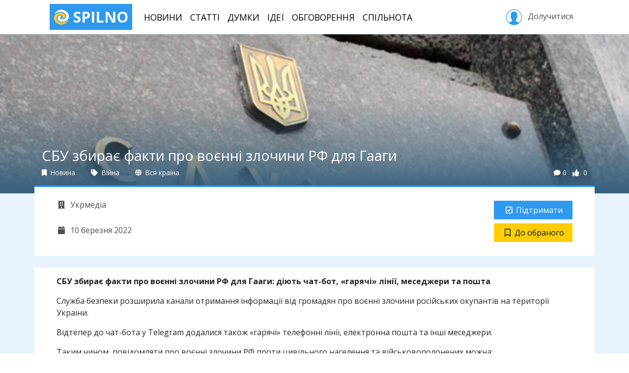

--- FILE ---
content_type: text/html; charset=utf-8
request_url: https://spilno.org/news/sbu-zbyraye-fakty-pro-voyenni-zlochyny-rf-dlya-haahy
body_size: 9626
content:
<!DOCTYPE html><html lang="uk"><head><meta charset="UTF-8"><title>СБУ збирає факти про воєнні злочини РФ для Гааги | SPILNO</title><meta name="viewport" content="width=device-width, initial-scale=1.0, minimum-scale=1.0, maximum-scale=1.0"><meta name="pytsite-version" content="9.3.7"><meta name="pytsite-theme" content="themes.default"><link rel="icon" type="image/png" href="https://spilno.org/assets/themes.default/img/favicon.png?v=0"><meta name="pytsite-google-maps-api-key" content="AIzaSyAEdlrixWPfV5D2Hn6qSJ1ion3ut6sLmiw"><meta property="og:title" content="СБУ збирає факти про воєнні злочини РФ для Гааги"><meta name="twitter:title" content="СБУ збирає факти про воєнні злочини РФ для Гааги"><meta name="description" content="Діють чат-бот, «гарячі» лінії, меседжери та пошта"><meta property="og:description" content="Діють чат-бот, «гарячі» лінії, меседжери та пошта"><meta name="twitter:description" content="Діють чат-бот, «гарячі» лінії, меседжери та пошта"><meta name="keywords" content="російська агресія,війна,ОкупантиРФ"><meta name="twitter:card" content="summary_large_image"><meta property="og:image" content="https://spilno.org/image/resize/900/500/62/29/6229d1ba25b0d540fef9bd6f.jpg"><meta property="og:image:width" content="900"><meta property="og:image:height" content="500"><meta name="twitter:image" content="https://spilno.org/image/resize/900/500/62/29/6229d1ba25b0d540fef9bd6f.jpg"><meta property="og:type" content="article"><meta property="og:url" content="https://spilno.org/news/sbu-zbyraye-fakty-pro-voyenni-zlochyny-rf-dlya-haahy"><meta name="article:publisher" content="https://spilno.org/news/sbu-zbyraye-fakty-pro-voyenni-zlochyny-rf-dlya-haahy"><meta name="author" content="Сергій Куценко"><meta name="article:author" content="Сергій Куценко"><link rel="stylesheet" href="https://spilno.org/assets/themes.default/vendors~main.css?v=0"><link rel="stylesheet" href="https://spilno.org/assets/themes.default/main.css?v=0"><script>(function(w,d,s,l,i){w[l]=w[l]||[];w[l].push({'gtm.start':new Date().getTime(),event:'gtm.js'});var f=d.getElementsByTagName(s)[0],j=d.createElement(s),dl=l!='dataLayer'?'&l='+l:'';j.async=true;j.src='https://www.googletagmanager.com/gtm.js?id='+i+dl;f.parentNode.insertBefore(j,f);})(window,document,'script','dataLayer','GTM-WDTXMC3');</script><script>!function(f,b,e,v,n,t,s){if(f.fbq)return;n=f.fbq=function(){n.callMethod?n.callMethod.apply(n,arguments):n.queue.push(arguments)};if(!f._fbq)f._fbq=n;n.push=n;n.loaded=!0;n.version='2.0';n.queue=[];t=b.createElement(e);t.async=!0;t.src=v;s=b.getElementsByTagName(e)[0];s.parentNode.insertBefore(t,s)}(window,document,'script','https://connect.facebook.net/en_US/fbevents.js');fbq('init','296833331018191');fbq('track','PageView');</script><noscript><img height="1" width="1" style="display:none" src="https://www.facebook.com/tr?id=296833331018191&ev=PageView&noscript=1"></noscript></head><body id="application" class="d-md-flex flex-md-column"><noscript><iframe src="https://www.googletagmanager.com/ns.html?id=GTM-WDTXMC3" height="0" width="0" style="display:none;visibility:hidden"></iframe></noscript><header id="header"><div class="container"><nav class="navbar navbar-light navbar-expand-lg d-none d-lg-flex"><a href="https://spilno.org" class="navbar-brand" title="SPILNO"><?xml version="1.0" encoding="utf-8"?><svg version="1.1" id="Шар_1" xmlns="http://www.w3.org/2000/svg" xmlns:xlink="http://www.w3.org/1999/xlink" x="0px" y="0px" viewbox="0 0 297 297" style="enable-background:new 0 0 297 297;" xml:space="preserve"><style type="text/css">
	.st0{fill:#F9CA2E;}
</style><path d="M234.2,35c15,10.6,28,24.2,37.8,39.9c7.2,12.6,13.4,26.3,16,40.4c3.7,21.7,1.1,44.4-9.8,63.5
	c-29.5,49.9-108.6,68.6-160.9,45.9c-19.7-8.5-37.2-23.7-41.9-44.9c-5.7-29.3,21.2-62.6,53.8-59.1c7.2,1,13.4,3.1,19.1,7.6
	c1.1,0.5,5.2,3.5,4.7,5c-1.1,1.5-9.8,2-11.4,2.5c-8.3,2.6-15.5,9.1-17.6,17.7c-4.6,25.8,29.5,38.4,50.2,37.4
	c36.3-1.5,66.8-31.3,64.2-67.1c-1.1-13.1-5.7-24.7-13.5-35.3c-33.1-45.9-102.9-47-152-29.8c-16.6,6.1-31,14.7-44.5,26.3
	c-3.1,2.5-5.7,5.1-8.8,8.1c-0.5,0.5-3.1,3.5-3.1,2c-1.1-2.5,2.5-8.6,4.1-10.6c5.2-9.6,10.9-18.7,18.1-26.8
	c29-32.8,76.6-55.1,121.6-49.5C187.2,11.8,212,19.3,234.2,35z"/><path class="st0" d="M212.5,97.7c3.6,5.1,6.7,10.6,8.3,16.7c8.8,31.3-15.5,59.6-47.6,62.6c-7.8,0.5-16.6-2.1-23.3-6.1
	c-1.6-1.1-6.2-4.1-5.7-6.1c0-1,2.6-1,3.1-1.5c3.7-0.5,7.3-1,10.9-2.5c9.3-3.5,15.5-11.6,15-21.7c-0.5-7.1-4.6-13.2-9.8-18.2
	c-13-12.6-32.1-16.1-49.7-13.1c-45,8.6-69.3,57.5-45,96.4c31,49.9,104,53,155.2,34.8c16.5-6,31.5-14.1,45-25.7
	c3.1-2.5,5.7-5.1,8.8-8.1c0.5-0.5,3.1-3,3.1-2c0.5,2-2.1,6.6-3.1,8.6c-3.6,8.6-9.3,16.1-15,23.7c-24.3,30.8-64.1,52.5-104.5,54
	C95.1,292,32.5,257.2,12.8,196.1c-7.2-22.3-7.7-47,2.1-68.2c15.6-34.8,51.3-54,88-61.1c11.3-2,24.8-4.5,36.7-3
	C167.5,67.3,194.9,73.9,212.5,97.7z"/></svg> SPILNO </a><ul class="navbar-nav mr-auto text-center text-lg-left"><li class="nav-item"><a href="https://spilno.org/news" class="nav-link">Новини</a></li><li class="nav-item"><a href="https://spilno.org/posts/article" class="nav-link">Статті</a></li><li class="nav-item"><a href="https://spilno.org/posts/opinions" class="nav-link">Думки</a></li><li class="nav-item"><a href="https://spilno.org/ideas" class="nav-link">Ідеї</a></li><li class="nav-item"><a href="https://spilno.org/processes" class="nav-link">Обговорення</a></li><li class="nav-item"><a href="https://spilno.org/organizations" class="nav-link">Спільнота</a></li></ul><div class="text-center text-lg-left"><a href="#" class="btn sign-in" role="button" data-toggle="modal" data-target="#auth-modal"><svg version="1.1" xmlns="http://www.w3.org/2000/svg" xmlns:xlink="http://www.w3.org/1999/xlink" x="0px" y="0px" viewbox="0 0 55 55" enable-background="new 0 0 55 55;" xml:space="preserve"><path d="M55,27.5C55,12.337,42.663,0,27.5,0S0,12.337,0,27.5c0,8.009,3.444,15.228,8.926,20.258l-0.026,0.023l0.892,0.752
                  c0.058,0.049,0.121,0.089,0.179,0.137c0.474,0.393,0.965,0.766,1.465,1.127c0.162,0.117,0.324,0.234,0.489,0.348
                  c0.534,0.368,1.082,0.717,1.642,1.048c0.122,0.072,0.245,0.142,0.368,0.212c0.613,0.349,1.239,0.678,1.88,0.98
                  c0.047,0.022,0.095,0.042,0.142,0.064c2.089,0.971,4.319,1.684,6.651,2.105c0.061,0.011,0.122,0.022,0.184,0.033
                  c0.724,0.125,1.456,0.225,2.197,0.292c0.09,0.008,0.18,0.013,0.271,0.021C25.998,54.961,26.744,55,27.5,55
                  c0.749,0,1.488-0.039,2.222-0.098c0.093-0.008,0.186-0.013,0.279-0.021c0.735-0.067,1.461-0.164,2.178-0.287
                  c0.062-0.011,0.125-0.022,0.187-0.034c2.297-0.412,4.495-1.109,6.557-2.055c0.076-0.035,0.153-0.068,0.229-0.104
                  c0.617-0.29,1.22-0.603,1.811-0.936c0.147-0.083,0.293-0.167,0.439-0.253c0.538-0.317,1.067-0.648,1.581-1
                  c0.185-0.126,0.366-0.259,0.549-0.391c0.439-0.316,0.87-0.642,1.289-0.983c0.093-0.075,0.193-0.14,0.284-0.217l0.915-0.764
                  l-0.027-0.023C51.523,42.802,55,35.55,55,27.5z M2,27.5C2,13.439,13.439,2,27.5,2S53,13.439,53,27.5
                  c0,7.577-3.325,14.389-8.589,19.063c-0.294-0.203-0.59-0.385-0.893-0.537l-8.467-4.233c-0.76-0.38-1.232-1.144-1.232-1.993v-2.957
                  c0.196-0.242,0.403-0.516,0.617-0.817c1.096-1.548,1.975-3.27,2.616-5.123c1.267-0.602,2.085-1.864,2.085-3.289v-3.545
                  c0-0.867-0.318-1.708-0.887-2.369v-4.667c0.052-0.52,0.236-3.448-1.883-5.864C34.524,9.065,31.541,8,27.5,8
                  s-7.024,1.065-8.867,3.168c-2.119,2.416-1.935,5.346-1.883,5.864v4.667c-0.568,0.661-0.887,1.502-0.887,2.369v3.545
                  c0,1.101,0.494,2.128,1.34,2.821c0.81,3.173,2.477,5.575,3.093,6.389v2.894c0,0.816-0.445,1.566-1.162,1.958l-7.907,4.313
                  c-0.252,0.137-0.502,0.297-0.752,0.476C5.276,41.792,2,35.022,2,27.5z"></path></svg>&nbsp;Долучитися </a></div></nav></div></header><header id="header-mobile"><nav class="navbar d-lg-none"><a href="https://spilno.org" class="navbar-brand" title="SPILNO"><?xml version="1.0" encoding="utf-8"?><svg version="1.1" id="Шар_1" xmlns="http://www.w3.org/2000/svg" xmlns:xlink="http://www.w3.org/1999/xlink" x="0px" y="0px" viewbox="0 0 297 297" style="enable-background:new 0 0 297 297;" xml:space="preserve"><style type="text/css">
	.st0{fill:#F9CA2E;}
</style><path d="M234.2,35c15,10.6,28,24.2,37.8,39.9c7.2,12.6,13.4,26.3,16,40.4c3.7,21.7,1.1,44.4-9.8,63.5
	c-29.5,49.9-108.6,68.6-160.9,45.9c-19.7-8.5-37.2-23.7-41.9-44.9c-5.7-29.3,21.2-62.6,53.8-59.1c7.2,1,13.4,3.1,19.1,7.6
	c1.1,0.5,5.2,3.5,4.7,5c-1.1,1.5-9.8,2-11.4,2.5c-8.3,2.6-15.5,9.1-17.6,17.7c-4.6,25.8,29.5,38.4,50.2,37.4
	c36.3-1.5,66.8-31.3,64.2-67.1c-1.1-13.1-5.7-24.7-13.5-35.3c-33.1-45.9-102.9-47-152-29.8c-16.6,6.1-31,14.7-44.5,26.3
	c-3.1,2.5-5.7,5.1-8.8,8.1c-0.5,0.5-3.1,3.5-3.1,2c-1.1-2.5,2.5-8.6,4.1-10.6c5.2-9.6,10.9-18.7,18.1-26.8
	c29-32.8,76.6-55.1,121.6-49.5C187.2,11.8,212,19.3,234.2,35z"/><path class="st0" d="M212.5,97.7c3.6,5.1,6.7,10.6,8.3,16.7c8.8,31.3-15.5,59.6-47.6,62.6c-7.8,0.5-16.6-2.1-23.3-6.1
	c-1.6-1.1-6.2-4.1-5.7-6.1c0-1,2.6-1,3.1-1.5c3.7-0.5,7.3-1,10.9-2.5c9.3-3.5,15.5-11.6,15-21.7c-0.5-7.1-4.6-13.2-9.8-18.2
	c-13-12.6-32.1-16.1-49.7-13.1c-45,8.6-69.3,57.5-45,96.4c31,49.9,104,53,155.2,34.8c16.5-6,31.5-14.1,45-25.7
	c3.1-2.5,5.7-5.1,8.8-8.1c0.5-0.5,3.1-3,3.1-2c0.5,2-2.1,6.6-3.1,8.6c-3.6,8.6-9.3,16.1-15,23.7c-24.3,30.8-64.1,52.5-104.5,54
	C95.1,292,32.5,257.2,12.8,196.1c-7.2-22.3-7.7-47,2.1-68.2c15.6-34.8,51.3-54,88-61.1c11.3-2,24.8-4.5,36.7-3
	C167.5,67.3,194.9,73.9,212.5,97.7z"/></svg> SPILNO </a><ul class="navbar-nav navbar-expand"><li class="nav-item"><a href="https://spilno.org" class="nav-link"><i class="fas fa-fw fa-home"></i></a></li><li class="nav-item"><a href="https://spilno.org/news" class="nav-link"><i class="fas fa-fw fa-newspaper"></i></a></li><li class="nav-item"><a href="https://spilno.org/posts/article" class="nav-link"><i class="far fa-fw fa-lightbulb"></i></a></li><li class="nav-item"><a href="https://spilno.org/posts/opinions" class="nav-link"><i class="fas fa-fw fa-comments"></i></a></li><li class="nav-item"><a href="#" class="nav-link" data-toggle="modal" data-target="#auth-modal"><i class="fas fa-fw fa-user-circle"></i></a></li></ul></nav></header><div id="content" class="flex-md-grow-1"><div id="content-view" class="content-entity" data-model="post" data-entity-id="6229d25652d55bfbf6f9bd68"><header class="w-image" style="background-image: url(https://spilno.org/image/resize/1200/0/62/29/6229d1ba25b0d540fef9bd6f.jpg)"><div class="span flex-grow-1"></div><div class="content-title-wrapper"><div class="container"><h1 class="content-title post">СБУ збирає факти про воєнні злочини РФ для Гааги</h1><div class="content-meta d-flex mb-3"><div class="content-meta-item" title="Тип матеріалу"><a href="https://spilno.org/posts/news"><i class="fas fa-bookmark"></i> Новина </a></div><div class="content-meta-item"><a href="https://spilno.org/posts?section=section:621a07948d1b8240c4cc88a3" title="Розділ"><i class="fas fa-tag"></i> Війна </a></div><div class="content-meta-item" title="Територія"><a href="https://spilno.org/posts"><i class="fas fa-globe"></i> Вся країна </a></div><div class="spacer flex-grow-1"></div><div class="content-meta-item counters d-flex"><div class="counter-item comments-count" title="Кількість коментарів"><i class="fas fa-comment"></i>0 </div><div class="counter-item likes-count" title="Кількість голосів"><i class="fas fa-thumbs-up"></i><span data-toggle="pytsite-flag" data-flag-variant="like" data-target="post:6229d25652d55bfbf6f9bd68"> 0 </span></div></div></div></div></div></header><div class="content-meta-2 content-model-post d-flex flex-column flex-lg-row container py-4 w-image"><div class="l d-flex flex-row flex-lg-column flex-grow-1 flex-wrap"><div class="content-meta-item author"><a href="https://spilno.org/organization/ukrmedia" title="Автор"><i class="fas fa-fw fa-building"></i> Укрмедіа </a></div><div class="content-meta-item publish-time" title="Час публікації"><i class="fas fa-fw fa-calendar"></i> 10 березня 2022 </div></div><div class="r d-flex flex-column flex-sm-row flex-lg-column"><div data-cid="plugins.flag._widget.Flag plugins.flag._widget.Like" data-uid="idea_like" data-weight="0" data-form-area="body" data-hidden="False" data-enabled="True" class="pytsite-widget widget-like widget-plugins-flag--widget-like widget-uid-idea_like" data-count="0" data-counter-format data-css="btn btn-primary" data-entity="post:6229d25652d55bfbf6f9bd68" data-flagged-caption="Підтримую" data-flagged-icon="fas fa-fw fa-check-square" data-icon="fas fa-fw fa-check-square" data-is-flagged="False" data-link="https://spilno.org/auth/sign-in/password?__redirect=https://spilno.org/news/sbu-zbyraye-fakty-pro-voyenni-zlochyny-rf-dlya-haahy" data-link-data-target="#auth-modal" data-link-data-toggle="modal" data-link-target="_self" data-unflagged-caption="Підтримати" data-unflagged-icon="far fa-fw fa-check-square" data-variant="like"><div class="widget-component"></div></div><div data-cid="plugins.flag._widget.Flag plugins.flag._widget.Bookmark" data-uid="idea_bookmark" data-weight="0" data-form-area="body" data-hidden="False" data-enabled="True" class="pytsite-widget widget-bookmark widget-plugins-flag--widget-bookmark widget-uid-idea_bookmark" data-count="0" data-counter-format data-css="btn btn-yellow" data-entity="post:6229d25652d55bfbf6f9bd68" data-flagged-caption="В обраному" data-flagged-icon="fas fa-fw fa-bookmark" data-icon="fas fa-fw fa-bookmark" data-is-flagged="False" data-link="https://spilno.org/auth/sign-in/password?__redirect=https://spilno.org/news/sbu-zbyraye-fakty-pro-voyenni-zlochyny-rf-dlya-haahy" data-link-data-target="#auth-modal" data-link-data-toggle="modal" data-link-target="_self" data-unflagged-caption="До обраного" data-unflagged-icon="far fa-fw fa-bookmark" data-variant="bookmark"><div class="widget-component"></div></div></div></div><div class="container content-body mt-4 py-3"><div class="content-body-part entity-body"><p><strong>СБУ збирає факти про воєнні злочини РФ для Гааги: діють чат-бот, «гарячі» лінії, меседжери та пошта</strong></p><p>Служба безпеки розширила канали отримання інформації від громадян про воєнні злочини російських окупантів на території України.</p><p>Відтепер до чат-бота у Telegram додалися також «гарячі» телефонні лінії, електронна пошта та інші меседжери.</p><p>Таким чином, повідомляти про воєнні злочини РФ проти цивільного населення та військовополонених можна:</p><p>на офіційний чат-бот <a href="https://t.me/russian_war_tribunal_bot">@russian_war_tribunal_bot</a></p><p>на електронну пошту <a href="/cdn-cgi/l/email-protection#b8cccad1dacdd6d9d4968a888a8a96888a968a8cf8dfd5d9d1d496dbd7d596cdd9" target="_blank"><span class="__cf_email__" data-cfemail="3440465d56415a55581a060406061a04061a0600745359555d581a575b591a4155">[email&#160;protected]</span></a></p><p>за телефонами цілодобової гарячої лінії:</p><ul><li>Київстар: +38 (068) 1289229 (Signal, WhatsApp, Telegram)</li><li>Водафон: +38 (066) 6829937 (Signal, WhatsApp, Telegram)</li><li>Лайфсел: +38 (063) 0665937 (Signal, WhatsApp, Telegram)</li></ul><p>На підтвердження фактів варто додавати фото- та відеоматеріали з першоджерела з зазначенням дати, місця та часу події.</p><p><strong>УВАГА! Матеріали з відкритих і загальнодоступних ресурсів (ЗМІ, соцмереж, месенджерів тощо) не надсилати!</strong></p><p><strong>Україна використає зібрані та систематизовані матеріали в Міжнародному кримінальному суді в Гаазі. </strong></p><p><strong>Ми зробимо це, щоб притягнути керівництво РФ до відповідальності за розв’язану війну! Воєнні злочини не мають терміну давності!</strong></p><p><a href="tg://search_hashtag?hashtag=%D0%9F%D1%83%D1%82%D1%96%D0%BD%D1%83%D0%94%D0%BB%D1%8F%D0%93%D0%B0%D0%B0%D0%B3%D0%B8">#ПутінуДляГааги</a></p><p><span class="img-responsive img-fluid pytsite-img" data-url="https://spilno.org/image/resize/0/0/62/29/6229d1e7a3b92d1c3cf9bd78.jpg" data-alt="СБУ збирає факти про воєнні злочини РФ для Гааги" data-aspect-ratio="None" data-width="752" data-height="800" data-enlarge="True"></span></p></div><div class="content-body-part entity-actions text-right"></div></div><div class="container entity-social-actions"><div class="py-4 d-flex-column d-lg-flex text-center text-lg-left"><div class="tags"><div data-cid="plugins.taxonomy._widget.Cloud plugins.tag._widget.EntityTagCloud" data-uid="tags" data-weight="0" data-form-area="body" data-hidden="False" data-enabled="True" class="pytsite-widget widget-entitytagcloud widget-plugins-tag--widget-entitytagcloud widget-uid-tags  widget-taxonomy-cloud widget-taxonomy-cloud-tag form-group"><a data-alias="rosiiska-ahresiya" data-path="https://spilno.org/posts?tags=tag:6193641db94c4d0abb34a15e" href="https://spilno.org/posts?tags=tag:6193641db94c4d0abb34a15e" class="term label label-default">російська агресія</a><a data-alias="viina" data-path="https://spilno.org/posts?tags=tag:6079c37ff9286dde974d28eb" href="https://spilno.org/posts?tags=tag:6079c37ff9286dde974d28eb" class="term label label-default">війна</a><a data-alias="okupantyrf" data-path="https://spilno.org/posts?tags=tag:6225ca64cc5b768de8c126a4" href="https://spilno.org/posts?tags=tag:6225ca64cc5b768de8c126a4" class="term label label-default">ОкупантиРФ</a><div class="widget-messages"></div></div></div><div class="spacer flex-grow-1"></div><div class="share"><div data-cid="plugins.addthis._widget.AddThis" data-uid="addthis" data-weight="0" data-form-area="body" data-hidden="False" data-enabled="True" class="pytsite-widget widget-addthis widget-plugins-addthis--widget-addthis widget-uid-addthis  widget-addthis"><div class="addthis_inline_share_toolbox addthis_sharing_toolbox" data-pub-id="ra-6114fedfe027b573"></div></div></div></div></div><div class="container entity-comments"><div class="pytsite-widget2-container" data-cid="plugins.comments_odm.widget.comments" data-props="{&#34;className&#34;: &#34;pytsite-widget2 pytsite-comments&#34;, &#34;id&#34;: &#34;comments&#34;, &#34;children&#34;: [], &#34;authenticationURL&#34;: &#34;https://spilno.org/auth/sign-in/password?__redirect=https://spilno.org/news/sbu-zbyraye-fakty-pro-voyenni-zlochyny-rf-dlya-haahy&#34;, &#34;isUserAuthenticated&#34;: false, &#34;settings&#34;: {&#34;maxBodyLength&#34;: 2048, &#34;minBodyLength&#34;: 5, &#34;maxDepth&#34;: 5, &#34;statuses&#34;: {&#34;published&#34;: &#34;\u041e\u043f\u0443\u0431\u043b\u0456\u043a\u043e\u0432\u0430\u043d\u0438\u0439&#34;, &#34;waiting&#34;: &#34;\u041d\u0430 \u043c\u043e\u0434\u0435\u0440\u0430\u0446\u0456\u0457&#34;, &#34;spam&#34;: &#34;\u0421\u043f\u0430\u043c&#34;, &#34;deleted&#34;: &#34;\u0412\u0438\u0434\u0430\u043b\u0435\u043d\u0438\u0439&#34;}, &#34;permissions&#34;: {&#34;create&#34;: false}}, &#34;urls&#34;: {&#34;get&#34;: &#34;https://spilno.org/api/comments/comments/F5XGK53TF5ZWE5JNPJRHS4TBPFSS2ZTBNN2HSLLQOJXS25TPPFSW43TJFV5GY33DNB4W46JNOJTC2ZDMPFQS22DBMFUHS%3D%3D%3D&#34;, &#34;post&#34;: &#34;https://spilno.org/api/comments/comment/F5XGK53TF5ZWE5JNPJRHS4TBPFSS2ZTBNN2HSLLQOJXS25TPPFSW43TJFV5GY33DNB4W46JNOJTC2ZDMPFQS22DBMFUHS%3D%3D%3D&#34;}, &#34;threadUID&#34;: &#34;F5XGK53TF5ZWE5JNPJRHS4TBPFSS2ZTBNN2HSLLQOJXS25TPPFSW43TJFV5GY33DNB4W46JNOJTC2ZDMPFQS22DBMFUHS%3D%3D%3D&#34;, &#34;title&#34;: &#34;\u041a\u043e\u043c\u0435\u043d\u0442\u0430\u0440\u0456&#34;}"></div></div></div><div class="bg-solitude pt-3"><div class="pt-4"><section class="container thumbs-block thumbs-block-post-3"><h2 class="block-title mb-3 font-weight-bold">Дивіться також</h2><div class="row"><div class="entity-thumb entity-thumb-2 d-flex flex-column col-12 col-md-6 col-xl-4 mb-4"><div class="entity-picture"><img class="img-fluid" src="https://spilno.org/image/resize/700/450/69/67/6967e6282cf0b1d72887a7b8.jpg" alt="Ексвчителька з РФ завербувала сотні іноземців на війну проти України"><span class="entity-section-title d-inline-block px-2 py-1"> Війна </span></div><div class="entity-info d-flex flex-column flex-grow-1"><h5 class="entity-title px-3 py-3"><a href="https://spilno.org/news/eksvchytelka-z-rf-zaverbuvala-sotni-inozemtsiv-na-viinu-proty-ukrainy">Ексвчителька з РФ завербувала сотні іноземців на війну проти України</a></h5><div class="spacer flex-grow-1"></div><div class="entity-meta d-flex px-3 pb-3"><div class="entity-date">14 січня</div><div class="spacer flex-grow-1"></div><div class="spacer flex-grow-1"></div></div></div><a href="https://spilno.org/news/eksvchytelka-z-rf-zaverbuvala-sotni-inozemtsiv-na-viinu-proty-ukrainy" class="entity-link"></a></div><div class="entity-thumb entity-thumb-2 d-flex flex-column col-12 col-md-6 col-xl-4 mb-4"><div class="entity-picture"><img class="img-fluid" src="https://spilno.org/image/resize/700/450/69/66/6966c78e44a515c1cc87a7b1.jpg" alt="Чи пов'язані обшуки в " батьківщині&quot; з провалом голосування за нові призначення в раді?&quot;><span class="entity-section-title d-inline-block px-2 py-1"> Антикорупція </span></div><div class="entity-info d-flex flex-column flex-grow-1"><h5 class="entity-title px-3 py-3"><a href="https://spilno.org/news/chy-povyazani-obshuky-v-batkivschyni-z-provalom-holosuvannya-za-novi-pryznachennya-v-radi">Чи пов'язані обшуки в "Батьківщині" з провалом голосування за нові призначення в Раді?</a></h5><div class="spacer flex-grow-1"></div><div class="entity-meta d-flex px-3 pb-3"><div class="entity-date">14 січня</div><div class="spacer flex-grow-1"></div><div class="spacer flex-grow-1"></div></div></div><a href="https://spilno.org/news/chy-povyazani-obshuky-v-batkivschyni-z-provalom-holosuvannya-za-novi-pryznachennya-v-radi" class="entity-link"></a></div><div class="entity-thumb entity-thumb-2 d-flex flex-column col-12 col-md-6 col-xl-4 mb-4 d-md-none d-xl-flex"><div class="entity-picture"><img class="img-fluid" src="https://spilno.org/image/resize/700/450/69/66/696618bc195189ed0e6dc015.jpg" alt="Агент Кремля Дубінський продовжує атакувати Україну із-за ґрат"><span class="entity-section-title d-inline-block px-2 py-1"> Інфоормаційна провокація </span></div><div class="entity-info d-flex flex-column flex-grow-1"><h5 class="entity-title px-3 py-3"><a href="https://spilno.org/news/ahent-kremlya-dubinskyi-prodovzhuye-atakuvaty-ukrainu-iz-za-grat">Агент Кремля Дубінський продовжує атакувати Україну із-за ґрат</a></h5><div class="spacer flex-grow-1"></div><div class="entity-meta d-flex px-3 pb-3"><div class="entity-date">13 січня</div><div class="spacer flex-grow-1"></div><div class="spacer flex-grow-1"></div></div></div><a href="https://spilno.org/news/ahent-kremlya-dubinskyi-prodovzhuye-atakuvaty-ukrainu-iz-za-grat" class="entity-link"></a></div></div></section></div></div></div><footer id="footer"><div class="footer-top py-5"><div class="container "><div class="row"><div class="col-12 col-sm-6 col-md-3 col-lg-2 mb-4 text-center text-sm-left"><h4 class="nav-title">Спільнота</h4><ul class="nav flex-column"><li class="nav-item"><a href="https://spilno.org/organizations?org_type=org_type:5b95122f4351cd660d611de9" class="nav-link">Громадськість</a></li><li class="nav-item"><a href="https://spilno.org/organizations?org_type=org_type:5b95122e4351cd660d611de7" class="nav-link">Держава</a></li><li class="nav-item"><a href="https://spilno.org/organizations?org_type=org_type:5b95122f4351cd660d611de8" class="nav-link">Бізнес</a></li><li class="nav-item"><a href="https://spilno.org/organizations?org_type=org_type:5f6cec86e5cad1a3635ef581" class="nav-link">Політика</a></li><li class="nav-item"><a href="https://spilno.org/organizations?org_type=org_type:5d516d235100d3d3a9dc53a3" class="nav-link">ЗМІ</a></li></ul></div><div class="col-12 col-sm-6 col-md-3 col-lg-2 mb-4 text-center text-sm-left"><h4 class="nav-title">Інструменти</h4><ul class="nav flex-column"><li class="nav-item"><a href="https://spilno.org/ideas" class="nav-link">Ідеї</a></li><li class="nav-item"><a href="https://spilno.org/processes/consultation" class="nav-link">Консультації</a></li><li class="nav-item"><a href="https://spilno.org/processes/debate" class="nav-link">Дебати</a></li><li class="nav-item"><a href="https://spilno.org/processes/competition" class="nav-link">Конкурси</a></li><li class="nav-item"><a href="https://spilno.org/projects" class="nav-link">Проекти</a></li></ul></div><div class="col-12 col-sm-6 col-md-3 col-lg-2 mb-4 text-center text-sm-left"><h4 class="nav-title">Публікації</h4><ul class="nav flex-column"><li class="nav-item"><a href="https://spilno.org/posts/news" class="nav-link">Новини</a></li><li class="nav-item"><a href="https://spilno.org/posts/opinions" class="nav-link">Думки</a></li><li class="nav-item"><a href="https://spilno.org/posts/interview" class="nav-link">Інтерв'ю</a></li><li class="nav-item"><a href="https://spilno.org/posts/article" class="nav-link">Статті</a></li></ul></div><div class="col-12 col-sm-6 col-lg-2 mb-4 text-center text-sm-left"></div><div class="col-12 col-lg-4 text-center"><div class="app-links mb-3"><a target="_blank" href="https://www.facebook.com/spilnoua" title="Facebook" class="mr-2"><i class="fab fa-facebook-square"></i></a><a target="_blank" href="https://twitter.com/spilnoua" title="Twitter" class="mr-2"><i class="fab fa-twitter-square"></i></a><a target="_blank" href="https://www.youtube.com/c/spilno" title="YouTube" class="mr-2"><i class="fab fa-youtube-square"></i></a><a target="_blank" href="https://news.google.com/publications/CAAqBwgKMN74nwsw64K4Aw" title="Google News" class="mr-2"><i class="fab fa-google-plus-square"></i></a><a target="_blank" href="https://t.me/spilno" title="Telegram" class="mr-2"><i class="fab fa-telegram"></i></a><a target="_blank" href="https://www.pinterest.com/ukrmedianet" title="Pinterest" class="mr-2"><i class="fab fa-pinterest-square"></i></a></div></div></div></div></div><div class="footer-bottom pt-3"><div class="container"><div class="d-lg-flex text-center"><div class="footer-logo-wrapper mr-lg-3 mb-3"><a href="https://spilno.org" class="footer-logo"><?xml version="1.0" encoding="utf-8"?><svg version="1.1" id="Шар_1" xmlns="http://www.w3.org/2000/svg" xmlns:xlink="http://www.w3.org/1999/xlink" x="0px" y="0px" viewbox="0 0 297 297" style="enable-background:new 0 0 297 297;" xml:space="preserve"><style type="text/css">
	.st0{fill:#F9CA2E;}
</style><path d="M234.2,35c15,10.6,28,24.2,37.8,39.9c7.2,12.6,13.4,26.3,16,40.4c3.7,21.7,1.1,44.4-9.8,63.5
	c-29.5,49.9-108.6,68.6-160.9,45.9c-19.7-8.5-37.2-23.7-41.9-44.9c-5.7-29.3,21.2-62.6,53.8-59.1c7.2,1,13.4,3.1,19.1,7.6
	c1.1,0.5,5.2,3.5,4.7,5c-1.1,1.5-9.8,2-11.4,2.5c-8.3,2.6-15.5,9.1-17.6,17.7c-4.6,25.8,29.5,38.4,50.2,37.4
	c36.3-1.5,66.8-31.3,64.2-67.1c-1.1-13.1-5.7-24.7-13.5-35.3c-33.1-45.9-102.9-47-152-29.8c-16.6,6.1-31,14.7-44.5,26.3
	c-3.1,2.5-5.7,5.1-8.8,8.1c-0.5,0.5-3.1,3.5-3.1,2c-1.1-2.5,2.5-8.6,4.1-10.6c5.2-9.6,10.9-18.7,18.1-26.8
	c29-32.8,76.6-55.1,121.6-49.5C187.2,11.8,212,19.3,234.2,35z"/><path class="st0" d="M212.5,97.7c3.6,5.1,6.7,10.6,8.3,16.7c8.8,31.3-15.5,59.6-47.6,62.6c-7.8,0.5-16.6-2.1-23.3-6.1
	c-1.6-1.1-6.2-4.1-5.7-6.1c0-1,2.6-1,3.1-1.5c3.7-0.5,7.3-1,10.9-2.5c9.3-3.5,15.5-11.6,15-21.7c-0.5-7.1-4.6-13.2-9.8-18.2
	c-13-12.6-32.1-16.1-49.7-13.1c-45,8.6-69.3,57.5-45,96.4c31,49.9,104,53,155.2,34.8c16.5-6,31.5-14.1,45-25.7
	c3.1-2.5,5.7-5.1,8.8-8.1c0.5-0.5,3.1-3,3.1-2c0.5,2-2.1,6.6-3.1,8.6c-3.6,8.6-9.3,16.1-15,23.7c-24.3,30.8-64.1,52.5-104.5,54
	C95.1,292,32.5,257.2,12.8,196.1c-7.2-22.3-7.7-47,2.1-68.2c15.6-34.8,51.3-54,88-61.1c11.3-2,24.8-4.5,36.7-3
	C167.5,67.3,194.9,73.9,212.5,97.7z"/></svg> SPILNO </a></div><ul class="nav flex-grow-1 justify-content-center mb-3"><li class="nav-item"><a href="https://spilno.org/page/about" class="nav-link">Про Спільно</a></li><li class="nav-item"><a href="https://secure.wayforpay.com/payment/spilno" class="nav-link">Підтримати Спільно</a></li><li class="nav-item"><a href="https://spilno.org/page/privacy-policy" class="nav-link">Конфіденційність</a></li><li class="nav-item"><a href="https://spilno.org/page/contact" class="nav-link">Контакти</a></li></ul></div></div></div></footer><div class="modal fade" id="auth-modal" tabindex="-1" role="dialog" aria-hidden="true"><div class="modal-dialog modal-dialog-centered" role="document"><div class="modal-content"><div class="modal-header"><ul class="nav nav-pills justify-content-center" id="auth-modal-tabs" role="tablist"><li class="nav-item"><a class="nav-link active" id="auth-modal-tab-sign-in" data-toggle="tab" href="#auth-modal-tab-content-sign-in" role="tab" aria-controls="home" aria-selected="true">Увійти</a></li><li class="nav-item"><a class="nav-link" id="auth-modal-tab-sign-up" data-toggle="tab" href="#auth-modal-tab-content-sign-up" role="tab" aria-controls="profile" aria-selected="false">Долучитися</a></li><li class="nav-item d-none d-sm-inline-block"><a class="nav-link" id="auth-modal-tab-restore-account" data-toggle="tab" href="#auth-modal-tab-content-restore-account" role="tab" aria-controls="profile" aria-selected="false">Забули пароль?</a></li></ul><button type="button" class="close" data-dismiss="modal" aria-label="Close"><span aria-hidden="true">&times;</span></button></div><div class="modal-body"><div class="tab-content" id="auth-modal-tabs-content"><div class="tab-pane fade show active" id="auth-modal-tab-content-sign-in" role="tabpanel" aria-labelledby="home-tab"><div class="pytsite-form2-container" data-action-url="https://spilno.org/api/auth/sign-in?driver=id_gov_ua" data-get-widgets-path="form2/widgets/<uid>/<step>" data-steps="1" data-submit-path="form2/submit/<uid>/<step>" data-name="sign_in_modal_idgovua" data-uid="auth-id-gov-ua-sign-in-form"></div><form role="form" method="post" action="https://spilno.org/api/auth/sign-in?driver=password" name="sign_in_modal_password" enctype="application/x-www-form-urlencoded" class=" auth-ui-form auth-ui-sign-in driver-password form-cid-plugins-auth-ui-password-frm-signin pytsite-form" data-uid="cid:plugins.auth_ui_password._frm.SignIn" data-path data-get-widgets-ep="form/widgets" data-validation-ep="form/validate" data-steps="1" data-update-location-hash="False" data-assets><div class="form-area form-area-hidden hidden sr-only " data-form-area="hidden"><input type="hidden" name="__form_name" value="sign_in_modal_password"></div><div class="form-area form-area-header " data-form-area="header"><div class="form-messages"></div><div class="throbber" style="text-align: center;"><i class="fa fas fa-3x fa-spinner fa-pulse"></i></div></div><div class="form-area form-area-body " data-form-area="body"></div><div class="form-area form-area-footer text-center" data-form-area="footer"></div></form></div><div class="tab-pane fade" id="auth-modal-tab-content-sign-up" role="tabpanel" aria-labelledby="home-tab"><form role="form" method="post" action="https://spilno.org/api/auth/sign-up?driver=password" name="sign_up_modal" enctype="application/x-www-form-urlencoded" class=" auth-ui-form auth-ui-sign-up driver-password form-cid-plugins-auth-ui-password-frm-signup pytsite-form" data-uid="cid:plugins.auth_ui_password._frm.SignUp" data-path data-get-widgets-ep="form/widgets" data-validation-ep="form/validate" data-steps="1" data-update-location-hash="False" data-assets><div class="form-area form-area-hidden hidden sr-only " data-form-area="hidden"><input type="hidden" name="__form_name" value="sign_up_modal"></div><div class="form-area form-area-header " data-form-area="header"><div class="form-messages"></div><div class="throbber" style="text-align: center;"><i class="fa fas fa-3x fa-spinner fa-pulse"></i></div></div><div class="form-area form-area-body " data-form-area="body"></div><div class="form-area form-area-footer text-center" data-form-area="footer"></div></form></div><div class="tab-pane fade" id="auth-modal-tab-content-restore-account" role="tabpanel" aria-labelledby="home-tab"><form role="form" method="post" action="https://spilno.org/api/form/submit/cid:plugins.auth_ui_password._frm.RestoreAccount" name="restore_account_modal" enctype="application/x-www-form-urlencoded" class=" auth-ui-form auth-ui-restore-account driver-password form-cid-plugins-auth-ui-password-frm-restoreaccount pytsite-form" data-uid="cid:plugins.auth_ui_password._frm.RestoreAccount" data-path data-get-widgets-ep="form/widgets" data-validation-ep="form/validate" data-steps="1" data-update-location-hash="False" data-assets><div class="form-area form-area-hidden hidden sr-only " data-form-area="hidden"><input type="hidden" name="__form_name" value="restore_account_modal"></div><div class="form-area form-area-header " data-form-area="header"><div class="form-messages"></div><div class="throbber" style="text-align: center;"><i class="fa fas fa-3x fa-spinner fa-pulse"></i></div></div><div class="form-area form-area-body " data-form-area="body"></div><div class="form-area form-area-footer text-center" data-form-area="footer"></div></form></div></div></div></div></div></div><script data-cfasync="false" src="/cdn-cgi/scripts/5c5dd728/cloudflare-static/email-decode.min.js"></script><script type="text/javascript" src="https://spilno.org/assets/themes.default/vendors~main.js?v=0"></script><script type="text/javascript" src="https://spilno.org/assets/themes.default/main.js?v=0"></script><script src="//s7.addthis.com/js/300/addthis_widget.js#pubid=ra-6114fedfe027b573"></script><script>(function(i,s,o,g,r,a,m){i['GoogleAnalyticsObject']=r;i[r]=i[r]||function(){(i[r].q=i[r].q||[]).push(arguments)},i[r].l=1*new Date();a=s.createElement(o),m=s.getElementsByTagName(o)[0];a.async=1;a.src=g;m.parentNode.insertBefore(a,m)})(window,document,'script','https://www.google-analytics.com/analytics.js','ga');ga('create','UA-126039156-1','auto');ga('send','pageview');</script><script defer src="https://static.cloudflareinsights.com/beacon.min.js/vcd15cbe7772f49c399c6a5babf22c1241717689176015" integrity="sha512-ZpsOmlRQV6y907TI0dKBHq9Md29nnaEIPlkf84rnaERnq6zvWvPUqr2ft8M1aS28oN72PdrCzSjY4U6VaAw1EQ==" data-cf-beacon='{"version":"2024.11.0","token":"d6c6e29012ee42c59e37da4ea64e9d4b","r":1,"server_timing":{"name":{"cfCacheStatus":true,"cfEdge":true,"cfExtPri":true,"cfL4":true,"cfOrigin":true,"cfSpeedBrain":true},"location_startswith":null}}' crossorigin="anonymous"></script>
</body></html>